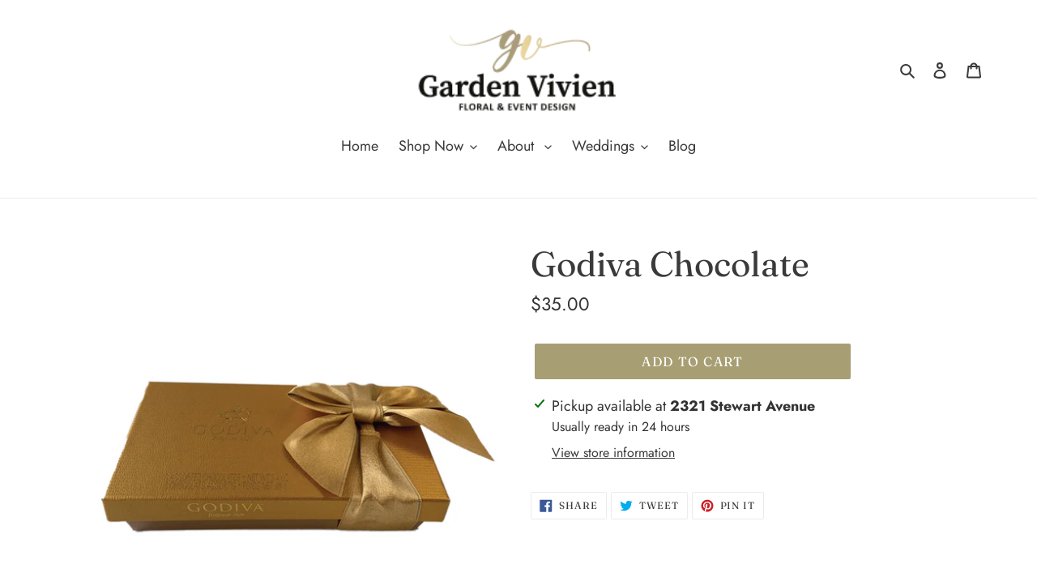

--- FILE ---
content_type: text/javascript; charset=utf-8
request_url: https://gardenvivien.com/products/godiva.js
body_size: 77
content:
{"id":4621121912898,"title":"Godiva Chocolate","handle":"godiva","description":"","published_at":"2020-07-01T09:33:40-04:00","created_at":"2020-07-01T09:33:40-04:00","vendor":"Garden Vivien","type":"add on","tags":[],"price":3500,"price_min":3500,"price_max":3500,"available":true,"price_varies":false,"compare_at_price":null,"compare_at_price_min":0,"compare_at_price_max":0,"compare_at_price_varies":false,"variants":[{"id":32253546299458,"title":"Default Title","option1":"Default Title","option2":null,"option3":null,"sku":"","requires_shipping":true,"taxable":true,"featured_image":null,"available":true,"name":"Godiva Chocolate","public_title":null,"options":["Default Title"],"price":3500,"weight":0,"compare_at_price":null,"inventory_management":null,"barcode":"","requires_selling_plan":false,"selling_plan_allocations":[]}],"images":["\/\/cdn.shopify.com\/s\/files\/1\/0259\/9341\/2674\/products\/godiva.png?v=1611002499"],"featured_image":"\/\/cdn.shopify.com\/s\/files\/1\/0259\/9341\/2674\/products\/godiva.png?v=1611002499","options":[{"name":"Title","position":1,"values":["Default Title"]}],"url":"\/products\/godiva","media":[{"alt":"godiva","id":6655820398658,"position":1,"preview_image":{"aspect_ratio":1.0,"height":1200,"width":1200,"src":"https:\/\/cdn.shopify.com\/s\/files\/1\/0259\/9341\/2674\/products\/godiva.png?v=1611002499"},"aspect_ratio":1.0,"height":1200,"media_type":"image","src":"https:\/\/cdn.shopify.com\/s\/files\/1\/0259\/9341\/2674\/products\/godiva.png?v=1611002499","width":1200}],"requires_selling_plan":false,"selling_plan_groups":[]}